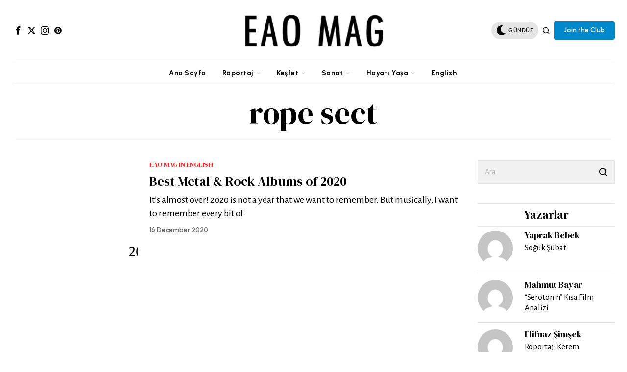

--- FILE ---
content_type: text/html; charset=utf-8
request_url: https://www.google.com/recaptcha/api2/aframe
body_size: 268
content:
<!DOCTYPE HTML><html><head><meta http-equiv="content-type" content="text/html; charset=UTF-8"></head><body><script nonce="WPN8YtzCgw25DDU3SI5sHQ">/** Anti-fraud and anti-abuse applications only. See google.com/recaptcha */ try{var clients={'sodar':'https://pagead2.googlesyndication.com/pagead/sodar?'};window.addEventListener("message",function(a){try{if(a.source===window.parent){var b=JSON.parse(a.data);var c=clients[b['id']];if(c){var d=document.createElement('img');d.src=c+b['params']+'&rc='+(localStorage.getItem("rc::a")?sessionStorage.getItem("rc::b"):"");window.document.body.appendChild(d);sessionStorage.setItem("rc::e",parseInt(sessionStorage.getItem("rc::e")||0)+1);localStorage.setItem("rc::h",'1769823458809');}}}catch(b){}});window.parent.postMessage("_grecaptcha_ready", "*");}catch(b){}</script></body></html>